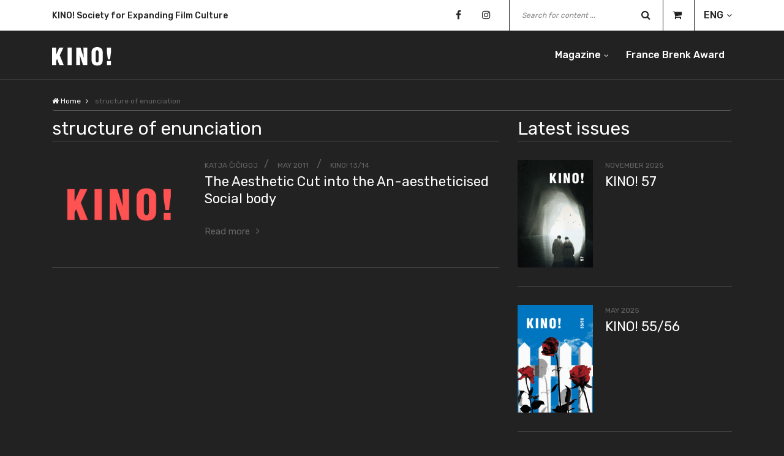

--- FILE ---
content_type: text/html; charset=UTF-8
request_url: https://e-kino.si/tag/structure-of-enunciation/
body_size: 40680
content:
<!DOCTYPE html>
<html lang="en-US">

<head>
    <meta charset="UTF-8" />
    <meta http-equiv="X-UA-Compatible" content="IE=edge">
    <meta name="viewport" content="width=device-width, initial-scale=1, shrink-to-fit=no">
    <meta name="google-site-verification" content="XXvO5vxOjZF5DAV6z31QLqgyVxdwt4QxNIYrht8INKo">
    <title>structure of enunciation</title>
    <link rel="profile" href="http://gmpg.org/xfn/11" />
    <link rel="stylesheet" href="https://e-kino.si/wp-content/themes/e-kino-theme/style.css" type="text/css" media="screen" />
    <link rel="pingback" href="https://e-kino.si/xmlrpc.php" />
    <link rel="apple-touch-icon" sizes="180x180" href="https://e-kino.si/wp-content/themes/e-kino-theme/images/apple-touch-icon.png">
    <link rel="icon" type="image/png" sizes="32x32" href="https://e-kino.si/wp-content/themes/e-kino-theme/images/favicon-32x32.png">
    <link rel="icon" type="image/png" sizes="16x16" href="https://e-kino.si/wp-content/themes/e-kino-theme/images/favicon-16x16.png">
        <meta name='robots' content='index, follow, max-image-preview:large, max-snippet:-1, max-video-preview:-1' />
	<style>img:is([sizes="auto" i], [sizes^="auto," i]) { contain-intrinsic-size: 3000px 1500px }</style>
	
	<!-- This site is optimized with the Yoast SEO plugin v24.6 - https://yoast.com/wordpress/plugins/seo/ -->
	<link rel="canonical" href="https://e-kino.si/tag/structure-of-enunciation/" />
	<meta property="og:locale" content="en_US" />
	<meta property="og:type" content="article" />
	<meta property="og:title" content="structure of enunciation" />
	<meta property="og:url" content="https://e-kino.si/tag/structure-of-enunciation/" />
	<meta property="og:site_name" content="Kino!" />
	<meta name="twitter:card" content="summary_large_image" />
	<script type="application/ld+json" class="yoast-schema-graph">{"@context":"https://schema.org","@graph":[{"@type":"CollectionPage","@id":"https://e-kino.si/tag/structure-of-enunciation/","url":"https://e-kino.si/tag/structure-of-enunciation/","name":"structure of enunciation Archives - Kino!","isPartOf":{"@id":"https://e-kino.si/eng/#website"},"primaryImageOfPage":{"@id":"https://e-kino.si/tag/structure-of-enunciation/#primaryimage"},"image":{"@id":"https://e-kino.si/tag/structure-of-enunciation/#primaryimage"},"thumbnailUrl":"https://e-kino.si/wp-content/uploads/2024/05/ekino-red-768x410.png","breadcrumb":{"@id":"https://e-kino.si/tag/structure-of-enunciation/#breadcrumb"},"inLanguage":"en-US"},{"@type":"ImageObject","inLanguage":"en-US","@id":"https://e-kino.si/tag/structure-of-enunciation/#primaryimage","url":"https://e-kino.si/wp-content/uploads/2024/05/ekino-red-768x410.png","contentUrl":"https://e-kino.si/wp-content/uploads/2024/05/ekino-red-768x410.png"},{"@type":"BreadcrumbList","@id":"https://e-kino.si/tag/structure-of-enunciation/#breadcrumb","itemListElement":[{"@type":"ListItem","position":1,"name":"Home","item":"https://e-kino.si/eng/"},{"@type":"ListItem","position":2,"name":"structure of enunciation"}]},{"@type":"WebSite","@id":"https://e-kino.si/eng/#website","url":"https://e-kino.si/eng/","name":"Kino!","description":"","publisher":{"@id":"https://e-kino.si/eng/#organization"},"potentialAction":[{"@type":"SearchAction","target":{"@type":"EntryPoint","urlTemplate":"https://e-kino.si/eng/?s={search_term_string}"},"query-input":{"@type":"PropertyValueSpecification","valueRequired":true,"valueName":"search_term_string"}}],"inLanguage":"en-US"},{"@type":"Organization","@id":"https://e-kino.si/eng/#organization","name":"Kino!","url":"https://e-kino.si/eng/","logo":{"@type":"ImageObject","inLanguage":"en-US","@id":"https://e-kino.si/eng/#/schema/logo/image/","url":"https://e-kino.si/wp-content/uploads/2024/05/ekino-red-768x410.png","contentUrl":"https://e-kino.si/wp-content/uploads/2024/05/ekino-red-768x410.png","width":1,"height":1,"caption":"Kino!"},"image":{"@id":"https://e-kino.si/eng/#/schema/logo/image/"},"sameAs":["https://www.facebook.com/people/KINO-revija-za-film-in-filmsko/100064368532589/"]}]}</script>
	<!-- / Yoast SEO plugin. -->


<link rel="alternate" type="application/rss+xml" title="Kino! &raquo; Feed" href="https://e-kino.si/en/feed/" />
<link rel="alternate" type="application/rss+xml" title="Kino! &raquo; structure of enunciation Tag Feed" href="https://e-kino.si/tag/structure-of-enunciation/feed/" />
<script type="text/javascript">
/* <![CDATA[ */
window._wpemojiSettings = {"baseUrl":"https:\/\/s.w.org\/images\/core\/emoji\/15.0.3\/72x72\/","ext":".png","svgUrl":"https:\/\/s.w.org\/images\/core\/emoji\/15.0.3\/svg\/","svgExt":".svg","source":{"concatemoji":"https:\/\/e-kino.si\/wp-includes\/js\/wp-emoji-release.min.js?ver=6.7.4"}};
/*! This file is auto-generated */
!function(i,n){var o,s,e;function c(e){try{var t={supportTests:e,timestamp:(new Date).valueOf()};sessionStorage.setItem(o,JSON.stringify(t))}catch(e){}}function p(e,t,n){e.clearRect(0,0,e.canvas.width,e.canvas.height),e.fillText(t,0,0);var t=new Uint32Array(e.getImageData(0,0,e.canvas.width,e.canvas.height).data),r=(e.clearRect(0,0,e.canvas.width,e.canvas.height),e.fillText(n,0,0),new Uint32Array(e.getImageData(0,0,e.canvas.width,e.canvas.height).data));return t.every(function(e,t){return e===r[t]})}function u(e,t,n){switch(t){case"flag":return n(e,"\ud83c\udff3\ufe0f\u200d\u26a7\ufe0f","\ud83c\udff3\ufe0f\u200b\u26a7\ufe0f")?!1:!n(e,"\ud83c\uddfa\ud83c\uddf3","\ud83c\uddfa\u200b\ud83c\uddf3")&&!n(e,"\ud83c\udff4\udb40\udc67\udb40\udc62\udb40\udc65\udb40\udc6e\udb40\udc67\udb40\udc7f","\ud83c\udff4\u200b\udb40\udc67\u200b\udb40\udc62\u200b\udb40\udc65\u200b\udb40\udc6e\u200b\udb40\udc67\u200b\udb40\udc7f");case"emoji":return!n(e,"\ud83d\udc26\u200d\u2b1b","\ud83d\udc26\u200b\u2b1b")}return!1}function f(e,t,n){var r="undefined"!=typeof WorkerGlobalScope&&self instanceof WorkerGlobalScope?new OffscreenCanvas(300,150):i.createElement("canvas"),a=r.getContext("2d",{willReadFrequently:!0}),o=(a.textBaseline="top",a.font="600 32px Arial",{});return e.forEach(function(e){o[e]=t(a,e,n)}),o}function t(e){var t=i.createElement("script");t.src=e,t.defer=!0,i.head.appendChild(t)}"undefined"!=typeof Promise&&(o="wpEmojiSettingsSupports",s=["flag","emoji"],n.supports={everything:!0,everythingExceptFlag:!0},e=new Promise(function(e){i.addEventListener("DOMContentLoaded",e,{once:!0})}),new Promise(function(t){var n=function(){try{var e=JSON.parse(sessionStorage.getItem(o));if("object"==typeof e&&"number"==typeof e.timestamp&&(new Date).valueOf()<e.timestamp+604800&&"object"==typeof e.supportTests)return e.supportTests}catch(e){}return null}();if(!n){if("undefined"!=typeof Worker&&"undefined"!=typeof OffscreenCanvas&&"undefined"!=typeof URL&&URL.createObjectURL&&"undefined"!=typeof Blob)try{var e="postMessage("+f.toString()+"("+[JSON.stringify(s),u.toString(),p.toString()].join(",")+"));",r=new Blob([e],{type:"text/javascript"}),a=new Worker(URL.createObjectURL(r),{name:"wpTestEmojiSupports"});return void(a.onmessage=function(e){c(n=e.data),a.terminate(),t(n)})}catch(e){}c(n=f(s,u,p))}t(n)}).then(function(e){for(var t in e)n.supports[t]=e[t],n.supports.everything=n.supports.everything&&n.supports[t],"flag"!==t&&(n.supports.everythingExceptFlag=n.supports.everythingExceptFlag&&n.supports[t]);n.supports.everythingExceptFlag=n.supports.everythingExceptFlag&&!n.supports.flag,n.DOMReady=!1,n.readyCallback=function(){n.DOMReady=!0}}).then(function(){return e}).then(function(){var e;n.supports.everything||(n.readyCallback(),(e=n.source||{}).concatemoji?t(e.concatemoji):e.wpemoji&&e.twemoji&&(t(e.twemoji),t(e.wpemoji)))}))}((window,document),window._wpemojiSettings);
/* ]]> */
</script>
<style id='wp-emoji-styles-inline-css' type='text/css'>

	img.wp-smiley, img.emoji {
		display: inline !important;
		border: none !important;
		box-shadow: none !important;
		height: 1em !important;
		width: 1em !important;
		margin: 0 0.07em !important;
		vertical-align: -0.1em !important;
		background: none !important;
		padding: 0 !important;
	}
</style>
<link rel='stylesheet' id='wp-block-library-css' href='https://e-kino.si/wp-includes/css/dist/block-library/style.min.css?ver=6.7.4' type='text/css' media='all' />
<style id='classic-theme-styles-inline-css' type='text/css'>
/*! This file is auto-generated */
.wp-block-button__link{color:#fff;background-color:#32373c;border-radius:9999px;box-shadow:none;text-decoration:none;padding:calc(.667em + 2px) calc(1.333em + 2px);font-size:1.125em}.wp-block-file__button{background:#32373c;color:#fff;text-decoration:none}
</style>
<style id='global-styles-inline-css' type='text/css'>
:root{--wp--preset--aspect-ratio--square: 1;--wp--preset--aspect-ratio--4-3: 4/3;--wp--preset--aspect-ratio--3-4: 3/4;--wp--preset--aspect-ratio--3-2: 3/2;--wp--preset--aspect-ratio--2-3: 2/3;--wp--preset--aspect-ratio--16-9: 16/9;--wp--preset--aspect-ratio--9-16: 9/16;--wp--preset--color--black: #000000;--wp--preset--color--cyan-bluish-gray: #abb8c3;--wp--preset--color--white: #ffffff;--wp--preset--color--pale-pink: #f78da7;--wp--preset--color--vivid-red: #cf2e2e;--wp--preset--color--luminous-vivid-orange: #ff6900;--wp--preset--color--luminous-vivid-amber: #fcb900;--wp--preset--color--light-green-cyan: #7bdcb5;--wp--preset--color--vivid-green-cyan: #00d084;--wp--preset--color--pale-cyan-blue: #8ed1fc;--wp--preset--color--vivid-cyan-blue: #0693e3;--wp--preset--color--vivid-purple: #9b51e0;--wp--preset--gradient--vivid-cyan-blue-to-vivid-purple: linear-gradient(135deg,rgba(6,147,227,1) 0%,rgb(155,81,224) 100%);--wp--preset--gradient--light-green-cyan-to-vivid-green-cyan: linear-gradient(135deg,rgb(122,220,180) 0%,rgb(0,208,130) 100%);--wp--preset--gradient--luminous-vivid-amber-to-luminous-vivid-orange: linear-gradient(135deg,rgba(252,185,0,1) 0%,rgba(255,105,0,1) 100%);--wp--preset--gradient--luminous-vivid-orange-to-vivid-red: linear-gradient(135deg,rgba(255,105,0,1) 0%,rgb(207,46,46) 100%);--wp--preset--gradient--very-light-gray-to-cyan-bluish-gray: linear-gradient(135deg,rgb(238,238,238) 0%,rgb(169,184,195) 100%);--wp--preset--gradient--cool-to-warm-spectrum: linear-gradient(135deg,rgb(74,234,220) 0%,rgb(151,120,209) 20%,rgb(207,42,186) 40%,rgb(238,44,130) 60%,rgb(251,105,98) 80%,rgb(254,248,76) 100%);--wp--preset--gradient--blush-light-purple: linear-gradient(135deg,rgb(255,206,236) 0%,rgb(152,150,240) 100%);--wp--preset--gradient--blush-bordeaux: linear-gradient(135deg,rgb(254,205,165) 0%,rgb(254,45,45) 50%,rgb(107,0,62) 100%);--wp--preset--gradient--luminous-dusk: linear-gradient(135deg,rgb(255,203,112) 0%,rgb(199,81,192) 50%,rgb(65,88,208) 100%);--wp--preset--gradient--pale-ocean: linear-gradient(135deg,rgb(255,245,203) 0%,rgb(182,227,212) 50%,rgb(51,167,181) 100%);--wp--preset--gradient--electric-grass: linear-gradient(135deg,rgb(202,248,128) 0%,rgb(113,206,126) 100%);--wp--preset--gradient--midnight: linear-gradient(135deg,rgb(2,3,129) 0%,rgb(40,116,252) 100%);--wp--preset--font-size--small: 13px;--wp--preset--font-size--medium: 20px;--wp--preset--font-size--large: 36px;--wp--preset--font-size--x-large: 42px;--wp--preset--spacing--20: 0.44rem;--wp--preset--spacing--30: 0.67rem;--wp--preset--spacing--40: 1rem;--wp--preset--spacing--50: 1.5rem;--wp--preset--spacing--60: 2.25rem;--wp--preset--spacing--70: 3.38rem;--wp--preset--spacing--80: 5.06rem;--wp--preset--shadow--natural: 6px 6px 9px rgba(0, 0, 0, 0.2);--wp--preset--shadow--deep: 12px 12px 50px rgba(0, 0, 0, 0.4);--wp--preset--shadow--sharp: 6px 6px 0px rgba(0, 0, 0, 0.2);--wp--preset--shadow--outlined: 6px 6px 0px -3px rgba(255, 255, 255, 1), 6px 6px rgba(0, 0, 0, 1);--wp--preset--shadow--crisp: 6px 6px 0px rgba(0, 0, 0, 1);}:where(.is-layout-flex){gap: 0.5em;}:where(.is-layout-grid){gap: 0.5em;}body .is-layout-flex{display: flex;}.is-layout-flex{flex-wrap: wrap;align-items: center;}.is-layout-flex > :is(*, div){margin: 0;}body .is-layout-grid{display: grid;}.is-layout-grid > :is(*, div){margin: 0;}:where(.wp-block-columns.is-layout-flex){gap: 2em;}:where(.wp-block-columns.is-layout-grid){gap: 2em;}:where(.wp-block-post-template.is-layout-flex){gap: 1.25em;}:where(.wp-block-post-template.is-layout-grid){gap: 1.25em;}.has-black-color{color: var(--wp--preset--color--black) !important;}.has-cyan-bluish-gray-color{color: var(--wp--preset--color--cyan-bluish-gray) !important;}.has-white-color{color: var(--wp--preset--color--white) !important;}.has-pale-pink-color{color: var(--wp--preset--color--pale-pink) !important;}.has-vivid-red-color{color: var(--wp--preset--color--vivid-red) !important;}.has-luminous-vivid-orange-color{color: var(--wp--preset--color--luminous-vivid-orange) !important;}.has-luminous-vivid-amber-color{color: var(--wp--preset--color--luminous-vivid-amber) !important;}.has-light-green-cyan-color{color: var(--wp--preset--color--light-green-cyan) !important;}.has-vivid-green-cyan-color{color: var(--wp--preset--color--vivid-green-cyan) !important;}.has-pale-cyan-blue-color{color: var(--wp--preset--color--pale-cyan-blue) !important;}.has-vivid-cyan-blue-color{color: var(--wp--preset--color--vivid-cyan-blue) !important;}.has-vivid-purple-color{color: var(--wp--preset--color--vivid-purple) !important;}.has-black-background-color{background-color: var(--wp--preset--color--black) !important;}.has-cyan-bluish-gray-background-color{background-color: var(--wp--preset--color--cyan-bluish-gray) !important;}.has-white-background-color{background-color: var(--wp--preset--color--white) !important;}.has-pale-pink-background-color{background-color: var(--wp--preset--color--pale-pink) !important;}.has-vivid-red-background-color{background-color: var(--wp--preset--color--vivid-red) !important;}.has-luminous-vivid-orange-background-color{background-color: var(--wp--preset--color--luminous-vivid-orange) !important;}.has-luminous-vivid-amber-background-color{background-color: var(--wp--preset--color--luminous-vivid-amber) !important;}.has-light-green-cyan-background-color{background-color: var(--wp--preset--color--light-green-cyan) !important;}.has-vivid-green-cyan-background-color{background-color: var(--wp--preset--color--vivid-green-cyan) !important;}.has-pale-cyan-blue-background-color{background-color: var(--wp--preset--color--pale-cyan-blue) !important;}.has-vivid-cyan-blue-background-color{background-color: var(--wp--preset--color--vivid-cyan-blue) !important;}.has-vivid-purple-background-color{background-color: var(--wp--preset--color--vivid-purple) !important;}.has-black-border-color{border-color: var(--wp--preset--color--black) !important;}.has-cyan-bluish-gray-border-color{border-color: var(--wp--preset--color--cyan-bluish-gray) !important;}.has-white-border-color{border-color: var(--wp--preset--color--white) !important;}.has-pale-pink-border-color{border-color: var(--wp--preset--color--pale-pink) !important;}.has-vivid-red-border-color{border-color: var(--wp--preset--color--vivid-red) !important;}.has-luminous-vivid-orange-border-color{border-color: var(--wp--preset--color--luminous-vivid-orange) !important;}.has-luminous-vivid-amber-border-color{border-color: var(--wp--preset--color--luminous-vivid-amber) !important;}.has-light-green-cyan-border-color{border-color: var(--wp--preset--color--light-green-cyan) !important;}.has-vivid-green-cyan-border-color{border-color: var(--wp--preset--color--vivid-green-cyan) !important;}.has-pale-cyan-blue-border-color{border-color: var(--wp--preset--color--pale-cyan-blue) !important;}.has-vivid-cyan-blue-border-color{border-color: var(--wp--preset--color--vivid-cyan-blue) !important;}.has-vivid-purple-border-color{border-color: var(--wp--preset--color--vivid-purple) !important;}.has-vivid-cyan-blue-to-vivid-purple-gradient-background{background: var(--wp--preset--gradient--vivid-cyan-blue-to-vivid-purple) !important;}.has-light-green-cyan-to-vivid-green-cyan-gradient-background{background: var(--wp--preset--gradient--light-green-cyan-to-vivid-green-cyan) !important;}.has-luminous-vivid-amber-to-luminous-vivid-orange-gradient-background{background: var(--wp--preset--gradient--luminous-vivid-amber-to-luminous-vivid-orange) !important;}.has-luminous-vivid-orange-to-vivid-red-gradient-background{background: var(--wp--preset--gradient--luminous-vivid-orange-to-vivid-red) !important;}.has-very-light-gray-to-cyan-bluish-gray-gradient-background{background: var(--wp--preset--gradient--very-light-gray-to-cyan-bluish-gray) !important;}.has-cool-to-warm-spectrum-gradient-background{background: var(--wp--preset--gradient--cool-to-warm-spectrum) !important;}.has-blush-light-purple-gradient-background{background: var(--wp--preset--gradient--blush-light-purple) !important;}.has-blush-bordeaux-gradient-background{background: var(--wp--preset--gradient--blush-bordeaux) !important;}.has-luminous-dusk-gradient-background{background: var(--wp--preset--gradient--luminous-dusk) !important;}.has-pale-ocean-gradient-background{background: var(--wp--preset--gradient--pale-ocean) !important;}.has-electric-grass-gradient-background{background: var(--wp--preset--gradient--electric-grass) !important;}.has-midnight-gradient-background{background: var(--wp--preset--gradient--midnight) !important;}.has-small-font-size{font-size: var(--wp--preset--font-size--small) !important;}.has-medium-font-size{font-size: var(--wp--preset--font-size--medium) !important;}.has-large-font-size{font-size: var(--wp--preset--font-size--large) !important;}.has-x-large-font-size{font-size: var(--wp--preset--font-size--x-large) !important;}
:where(.wp-block-post-template.is-layout-flex){gap: 1.25em;}:where(.wp-block-post-template.is-layout-grid){gap: 1.25em;}
:where(.wp-block-columns.is-layout-flex){gap: 2em;}:where(.wp-block-columns.is-layout-grid){gap: 2em;}
:root :where(.wp-block-pullquote){font-size: 1.5em;line-height: 1.6;}
</style>
<link rel='stylesheet' id='lbwps-styles-photoswipe5-main-css' href='https://e-kino.si/wp-content/plugins/lightbox-photoswipe/assets/ps5/styles/main.css?ver=5.6.1' type='text/css' media='all' />
<script type="text/javascript" src="https://e-kino.si/wp-includes/js/jquery/jquery.min.js?ver=3.7.1" id="jquery-core-js"></script>
<script type="text/javascript" src="https://e-kino.si/wp-includes/js/jquery/jquery-migrate.min.js?ver=3.4.1" id="jquery-migrate-js"></script>
<link rel="https://api.w.org/" href="https://e-kino.si/wp-json/" /><link rel="alternate" title="JSON" type="application/json" href="https://e-kino.si/wp-json/wp/v2/tags/8616" /><link rel="EditURI" type="application/rsd+xml" title="RSD" href="https://e-kino.si/xmlrpc.php?rsd" />
</head>

<body class="archive tag tag-structure-of-enunciation tag-8616">
    <div class="preloader d-flex align-items-center justify-content-center">
        <div class="lds-ellipsis">
            <div></div>
            <div></div>
            <div></div>
            <div></div>
        </div>
    </div>
    <header class="header-area">
        <div class="top-header-area">
            <div class="container">
                <div class="row align-items-center">
                    <div class="col-12 col-md-5">
                        <div class="breaking-news-area">
                            <div id="breakingNewsTicker" class="ticker">
                                                                    <ul>
                                                                                    <li><a href="https://e-kino.si/eng/">KINO! Society for Expanding Film Culture</a></li>
                                                                                    <li><a href="https://e-kino.si/eng/">A Magazine for CInema and Cinematic</a></li>
                                                                            </ul>
                                                            </div>
                        </div>
                    </div>
                    <div class="col-12 col-md-7">
                        <div class="top-meta-data">
                            <div class="top-social-info">
                                                                        <a href="https://www.facebook.com/KINO-revija-za-film-in-filmsko-195669660472321/" target="_blank"><i class="fa fa-facebook"></i></a>
                                                                        <a href="https://www.instagram.com/kino_revija_za_film_in_filmsko/" target="_blank"><i class="fa fa-instagram"></i></a>
                                                            </div>
                            <div class="top-search-area">
                                <form role="search" action="https://e-kino.si/en/" method="get">
    <input type="search" name="s" id="topSearch" placeholder="Search for content ..." value="" />
    <button type="submit" class="btn">
        <i class="fa fa-search" aria-hidden="true"></i>
    </button>
</form>                            </div>
                            <div class="shopping-cart">
                                <a href="https://e-kino.si/cart/"><i class="fa fa-shopping-cart"></i><span id="cart-number-of-items"></span></a>
                            </div>
                            <div class="language-selection">
                                                                <ul>
                                    <li><a class="lang" href="#">ENG</a>
                                        <ul>
                                                                                                <li><a href="https://e-kino.si/">SLO</a></li>
                                                                                    </ul>
                                    </li>
                                </ul>
                            </div>
                        </div>
                    </div>
                </div>
            </div>
        </div>

        <div class="kino-main-menu" id="sticker">
            <div class="classy-nav-container breakpoint-off">
                <div class="container">
                    <nav class="classy-navbar justify-content-between" id="kinoNav">
                        <a href="https://e-kino.si/eng/" class="nav-brand" rel="home">
                            <svg version="1.1" xmlns="http://www.w3.org/2000/svg" xmlns:xlink="http://www.w3.org/1999/xlink" x="0px" y="0px" width="96.813px" height="30px" viewBox="0 0 96.813 30" enable-background="new 0 0 96.813 30" xml:space="preserve">
                                <g>
                                    <g>
                                        <g>
                                            <rect x="89.501" y="22.787" fill="#FFFFFF" width="6.451" height="6.526" />
                                        </g>
                                        <g>
                                            <polygon fill="#FFFFFF" points="96.067,0.688 89.35,0.688 89.35,7.899 90.992,20.114 94.426,20.114 96.067,7.899" />
                                        </g>
                                        <g>
                                            <g>
                                                <path fill="#FFFFFF" d="M75.839,20.761c0,1.643-0.153,4.087-2.33,4.087c-2.174,0-2.442-2.444-2.442-4.087V9.008c0-1.756,0.268-3.854,2.405-3.854c2.214,0,2.367,2.099,2.367,3.854V20.761z M73.509,0c-5.877,0-9.159,3.054-9.159,8.552v11.64c0,6.45,2.365,9.809,9.159,9.809c6.793,0,9.046-3.358,9.046-9.809V8.552C82.555,3.054,79.389,0,73.509,0" />
                                            </g>
                                        </g>
                                        <g>
                                            <polygon fill="#FFFFFF" points="57.366,0.688 50.991,0.688 51.641,16.679 51.526,16.679 46.334,0.688 39.428,0.688 39.428,29.313 45.802,29.313 45.188,13.36 45.266,13.282 50.495,29.313 57.366,29.313" />
                                        </g>
                                        <g>
                                            <rect x="25.305" y="0.688" fill="#FFFFFF" width="6.716" height="28.625" />
                                        </g>
                                        <g>
                                            <polygon fill="#FFFFFF" points="12.519,13.323 18.624,0.687 11.755,0.687 6.793,12.138 6.718,12.138 6.718,0.687 0,0.687 0,29.313 6.718,29.313 6.718,22.253 8.205,19.35 11.909,29.313 19.007,29.313" />
                                        </g>
                                    </g>
                                </g>
                            </svg>
                        </a>
                        <div class="classy-navbar-toggler">
                            <span class="navbarToggler"><span></span><span></span><span></span></span>
                        </div>
                        <div class="classy-menu">
                            <div class="classycloseIcon">
                                <div class="cross-wrap"><span class="top"></span><span class="bottom"></span></div>
                            </div>
                            <div class="classynav">
                                <ul id="menu-header-menu" class="menu"><li id="menu-item-8451" class="menu-item menu-item-type-custom menu-item-object-custom menu-item-has-children menu-item-8451 cn-dropdown-item has-down"><a href="https://e-kino.si/en/issues/">Magazine</a>
<ul class="sub-menu dropdown">
	<li id="menu-item-8488" class="menu-item menu-item-type-post_type menu-item-object-page menu-item-8488"><a href="https://e-kino.si/about-the-magazine/">About the magazine</a></li>
	<li id="menu-item-8452" class="menu-item menu-item-type-custom menu-item-object-custom menu-item-8452"><a href="https://e-kino.si/issues/">Issues</a></li>
	<li id="menu-item-13003" class="menu-item menu-item-type-post_type menu-item-object-page menu-item-13003"><a href="https://e-kino.si/film-and-television-studies-peer-reviewed/">Peer-reviewed</a></li>
</ul>
</li>
<li id="menu-item-8362" class="menu-item menu-item-type-post_type menu-item-object-page menu-item-8362"><a href="https://e-kino.si/france-brenk-award/">France Brenk Award</a></li>
</ul>                            </div>
                        </div>
                    </nav>
                </div>
            </div>
        </div>
    </header>
    <main>
    <script src="https://js.hcaptcha.com/1/api.js" async defer></script>
<div class="kino-breadcrumb">
	<div class="container">
		<div class="row">
			<div class="col-12">
					<nav aria-label="breadcrumb">
		<ol class="breadcrumb">
			<li class="breadcrumb-item"><a href="https://e-kino.si/eng"><i class="fa fa-home" aria-hidden="true"></i> Home</a></li>
							<li class="breadcrumb-item active" aria-current="page">
											structure of enunciation									</li>
						</ol>
	</nav>
				</div>
		</div>
	</div>
</div>
<section class="article-grid">
	<div class="container">
		<div class="row">
			<div class="col-12 col-md-8 col-lg-8">
									<div class="section-heading">
						<h2>structure of enunciation</h2>
					</div>
						<div id="post-8893" class="article-grid-item post-8893 article type-article status-publish has-post-thumbnail hentry tag-aesthetic-cut tag-authorial-voice tag-dissensus tag-engaged-cinematography tag-ethics-and-politics-of-aesthetic-representation tag-film-essay-en tag-postmodern-dilemma-of-critical-thought tag-somatic-solidarity tag-structure-of-enunciation">
		<div class="single-post-grid">
							<figure class="figure-grid" itemprop="associatedMedia" itemscope itemtype="http://schema.org/ImageObject">
					<a href="https://e-kino.si/articles/the-aesthetic-cut-into-the-an-aestheticised-social-body/" class="image-heading image-container" itemprop="contentUrl">
						<img width="1" height="1" src="https://e-kino.si/wp-content/uploads/2024/05/ekino-red-768x410.png" class="attachment-medium_large size-medium_large wp-post-image" alt="" decoding="async" />					</a>
				</figure>
						<div class="article-grid-content">
				<div class="article-data data-small">
					<span class="author">			<a href="https://e-kino.si/en/?s=Katja+%C4%8Ci%C4%8Digoj&t=author">Katja Čičigoj</a></span>
					<span class="date">
						<a href="https://e-kino.si/en/2011/05/" rel="bookmark">
							<time class="entry-date published" datetime="2011-05-01T18:50:39+00:00">
								May 2011							</time>
						</a>
					</span>
																	<span class="cat-links"><a href="https://e-kino.si/issues/kino-13-14-2/" class="category" rel="category tag">KINO! 13/14</a></span>
									</div>
				<div class="article-heading-grid">
					<h1>
						<a href="https://e-kino.si/articles/the-aesthetic-cut-into-the-an-aestheticised-social-body/">
							The Aesthetic Cut into the An-aestheticised Social body						</a>
					</h1>
				</div>
				<p class="paragraph-cut-2-rows">
									</p>
				<div class="read-more"><a href="https://e-kino.si/articles/the-aesthetic-cut-into-the-an-aestheticised-social-body/">Read more</a></div>
			</div>
		</div>
	</div>
											</div>
			<div class="col-12 col-md-5 col-lg-4">
				<div class="sidebar-area">
					<aside id="eksc_latest_issues-5" class="widget widget_eksc_latest_issues"><div class="section-heading"><h2>Latest issues</h2></div>            <div class="sidebar-post">
                            <figure class="image-sidebar mb-0" itemprop="associatedMedia" itemscope itemtype="http://schema.org/ImageObject">
                    <a href="https://e-kino.si/issues/kino-57/" itemprop="contentUrl">
                        <img width="209" height="300" src="https://e-kino.si/wp-content/uploads/2025/10/kino_57_naslovnica_oktober_2025_RGB-209x300.jpg" class="attachment-medium size-medium wp-post-image" alt="" decoding="async" loading="lazy" srcset="https://e-kino.si/wp-content/uploads/2025/10/kino_57_naslovnica_oktober_2025_RGB-209x300.jpg 209w, https://e-kino.si/wp-content/uploads/2025/10/kino_57_naslovnica_oktober_2025_RGB-712x1024.jpg 712w, https://e-kino.si/wp-content/uploads/2025/10/kino_57_naslovnica_oktober_2025_RGB-768x1104.jpg 768w, https://e-kino.si/wp-content/uploads/2025/10/kino_57_naslovnica_oktober_2025_RGB-1068x1536.jpg 1068w, https://e-kino.si/wp-content/uploads/2025/10/kino_57_naslovnica_oktober_2025_RGB-1425x2048.jpg 1425w, https://e-kino.si/wp-content/uploads/2025/10/kino_57_naslovnica_oktober_2025_RGB-356x512.jpg 356w, https://e-kino.si/wp-content/uploads/2025/10/kino_57_naslovnica_oktober_2025_RGB-139x200.jpg 139w, https://e-kino.si/wp-content/uploads/2025/10/kino_57_naslovnica_oktober_2025_RGB-scaled.jpg 1781w" sizes="auto, (max-width: 209px) 100vw, 209px" />                    </a>
                </figure>
                        <div class="sidebar-post-content">
                <div class="article-data data-small">
                    <a href="https://e-kino.si/issues/kino-57/">
                                                    <span class="post-date">November 2025</span>
                                            </a>
                </div>
                <a href="https://e-kino.si/issues/kino-57/">
                    <h3 class="issue-title">KINO! 57</h3>
                                    </a>
            </div>
        </div>
            <div class="sidebar-post">
                            <figure class="image-sidebar mb-0" itemprop="associatedMedia" itemscope itemtype="http://schema.org/ImageObject">
                    <a href="https://e-kino.si/issues/kino-55-56-2/" itemprop="contentUrl">
                        <img width="209" height="300" src="https://e-kino.si/wp-content/uploads/2025/06/kino_55_56_naslovnica_maj_2025_RGB-209x300.jpg" class="attachment-medium size-medium wp-post-image" alt="" decoding="async" loading="lazy" srcset="https://e-kino.si/wp-content/uploads/2025/06/kino_55_56_naslovnica_maj_2025_RGB-209x300.jpg 209w, https://e-kino.si/wp-content/uploads/2025/06/kino_55_56_naslovnica_maj_2025_RGB-712x1024.jpg 712w, https://e-kino.si/wp-content/uploads/2025/06/kino_55_56_naslovnica_maj_2025_RGB-768x1104.jpg 768w, https://e-kino.si/wp-content/uploads/2025/06/kino_55_56_naslovnica_maj_2025_RGB-1068x1536.jpg 1068w, https://e-kino.si/wp-content/uploads/2025/06/kino_55_56_naslovnica_maj_2025_RGB-1425x2048.jpg 1425w, https://e-kino.si/wp-content/uploads/2025/06/kino_55_56_naslovnica_maj_2025_RGB-356x512.jpg 356w, https://e-kino.si/wp-content/uploads/2025/06/kino_55_56_naslovnica_maj_2025_RGB-139x200.jpg 139w, https://e-kino.si/wp-content/uploads/2025/06/kino_55_56_naslovnica_maj_2025_RGB-scaled.jpg 1781w" sizes="auto, (max-width: 209px) 100vw, 209px" />                    </a>
                </figure>
                        <div class="sidebar-post-content">
                <div class="article-data data-small">
                    <a href="https://e-kino.si/issues/kino-55-56-2/">
                                                    <span class="post-date">May 2025</span>
                                            </a>
                </div>
                <a href="https://e-kino.si/issues/kino-55-56-2/">
                    <h3 class="issue-title">KINO! 55/56</h3>
                                    </a>
            </div>
        </div>
            <div class="sidebar-post">
                            <figure class="image-sidebar mb-0" itemprop="associatedMedia" itemscope itemtype="http://schema.org/ImageObject">
                    <a href="https://e-kino.si/issues/kino-54-2/" itemprop="contentUrl">
                        <img width="209" height="300" src="https://e-kino.si/wp-content/uploads/2024/10/kino_54_naslovnica_oktober_2024_RGB-209x300.jpg" class="attachment-medium size-medium wp-post-image" alt="" decoding="async" loading="lazy" srcset="https://e-kino.si/wp-content/uploads/2024/10/kino_54_naslovnica_oktober_2024_RGB-209x300.jpg 209w, https://e-kino.si/wp-content/uploads/2024/10/kino_54_naslovnica_oktober_2024_RGB-712x1024.jpg 712w, https://e-kino.si/wp-content/uploads/2024/10/kino_54_naslovnica_oktober_2024_RGB-768x1104.jpg 768w, https://e-kino.si/wp-content/uploads/2024/10/kino_54_naslovnica_oktober_2024_RGB-1068x1536.jpg 1068w, https://e-kino.si/wp-content/uploads/2024/10/kino_54_naslovnica_oktober_2024_RGB-1425x2048.jpg 1425w, https://e-kino.si/wp-content/uploads/2024/10/kino_54_naslovnica_oktober_2024_RGB-356x512.jpg 356w, https://e-kino.si/wp-content/uploads/2024/10/kino_54_naslovnica_oktober_2024_RGB-139x200.jpg 139w, https://e-kino.si/wp-content/uploads/2024/10/kino_54_naslovnica_oktober_2024_RGB-scaled.jpg 1781w" sizes="auto, (max-width: 209px) 100vw, 209px" />                    </a>
                </figure>
                        <div class="sidebar-post-content">
                <div class="article-data data-small">
                    <a href="https://e-kino.si/issues/kino-54-2/">
                                                    <span class="post-date">November 2024</span>
                                            </a>
                </div>
                <a href="https://e-kino.si/issues/kino-54-2/">
                    <h3 class="issue-title">KINO! 54</h3>
                                    </a>
            </div>
        </div>
    </aside><aside id="eksc_quote-2" class="widget widget_eksc_quote sidebar-figure">    <blockquote class="article-quote">
        <p class="quote-big"><span class="st">You have to invent life.</span></p>
        <p class="quote-source">Agnès Varda</p>
    </blockquote>
</aside>				</div>
			</div>
		</div>
	</div>
	</div>
</section>
</div>

</main>
<footer class="footer-area">
    <div class="container">
        <div class="row">
            <div class="col-12 col-md-4">
                <div class="footer-widget">
                    <h6 class="footer-widget-title">Kino!</h6>
                    <div id="menu-footer-menu" class="footer-item menu"><p id='menu-item-8479'  class="menu-item menu-item-type-post_type menu-item-object-page"><a  href="https://e-kino.si/about-us/">About us</a></p></li>
<p id='menu-item-8483'  class="menu-item menu-item-type-post_type menu-item-object-page"><a  href="https://e-kino.si/partners/">Partners</a></p></li>
<p id='menu-item-9031'  class="menu-item menu-item-type-post_type menu-item-object-page"><a  href="https://e-kino.si/privacy-policy/">Privacy Policy</a></p></li>
<p id='menu-item-9028'  class="menu-item menu-item-type-post_type menu-item-object-page"><a  href="https://e-kino.si/general-conditions-of-purchase/">General conditions of purchase</a></p></li>
</div>                </div>
            </div>
            <div class="col-12 col-md-4">
                <div class="footer-widget">
                    <h6 class="footer-widget-title">Contact</h6>
                    <div class="footer-item">
                                                <p>Društvo za širjenje filmske kulture KINO! </p>
                        <p>Vojkova cesta 30, 1000 Ljubljana</p>
                                                    <p><span style="display:inline-block; width: 20px;"><i class="fa fa-phone" aria-hidden="true"></i></span>040 720 717 (M. K.)</p>
                                                    <p><span style="display:inline-block; width: 20px;"><i class="fa fa-envelope-o" aria-hidden="true"></i></span>
                                <a href="mailto:urednistvo@e-kino.si">urednistvo@e-kino.si</a></p>
                                                    <p><span style="display:inline-block; width: 20px;"><i class="fa fa-envelope-o" aria-hidden="true"></i></span>
                                <a href="mailto:ostrenje.pogleda@e-kino.si">ostrenje.pogleda@e-kino.si</a></p>
                                            </div>
                </div>
            </div>
            <div class="col-12 col-md-4">
                <div class="footer-widget">
                    <h6 class="footer-widget-title-nl">Social Links</h6>
                    <div class="footer-social-area">
                                                        <a href="https://www.facebook.com/KINO-revija-za-film-in-filmsko-195669660472321/" target="_blank"><i class="fa fa-facebook"></i></a>
                                                        <a href="https://www.instagram.com/kino_revija_za_film_in_filmsko/" target="_blank"><i class="fa fa-instagram"></i></a>
                                            </div>
                </div>
            </div>
        </div>
    </div>
    <div class="copywrite-area">
        <div class="container">
            <div class="row">
                <div class="col-12">
                                        <p><em>KINO!</em> magazine is financially supported by the Slovenian Book Agency. / Education programme Sharpening the Gaze is supported by Slovenian Film Centre and The Municipality of Ljubljana. / &copy; 2026 Kino!</p>
                </div>
            </div>
        </div>
    </div>
</footer>
<script src="https://e-kino.si/wp-content/themes/e-kino-theme/js/bootstrap.min.js" async></script>
<script src="https://e-kino.si/wp-content/themes/e-kino-theme/js/popper.min.js" async></script>
<script src="https://e-kino.si/wp-content/themes/e-kino-theme/js/plugins.js"></script>
<script src="https://e-kino.si/wp-content/themes/e-kino-theme/js/active.js"></script>
<script type='text/javascript'>
    var ekino_active = {"ajaxurl":"https:\/\/e-kino.si\/wp-admin\/admin-ajax.php","ajaxnonce":"6c1b515947"};</script>
<script type="text/javascript" id="lbwps-photoswipe5-js-extra">
/* <![CDATA[ */
var lbwpsOptions = {"label_facebook":"Share on Facebook","label_twitter":"Tweet","label_pinterest":"Pin it","label_download":"Download image","label_copyurl":"Copy image URL","label_ui_close":"Close [Esc]","label_ui_zoom":"Zoom","label_ui_prev":"Previous [\u2190]","label_ui_next":"Next [\u2192]","label_ui_error":"The image cannot be loaded","label_ui_fullscreen":"Toggle fullscreen [F]","share_facebook":"1","share_twitter":"1","share_pinterest":"1","share_download":"1","share_direct":"0","share_copyurl":"0","close_on_drag":"1","history":"1","show_counter":"1","show_fullscreen":"1","show_zoom":"1","show_caption":"1","loop":"1","pinchtoclose":"1","taptotoggle":"1","close_on_click":"1","fulldesktop":"0","use_alt":"0","usecaption":"1","desktop_slider":"1","share_custom_label":"","share_custom_link":"","wheelmode":"zoom","spacing":"12","idletime":"4000","hide_scrollbars":"1","caption_type":"overlay","bg_opacity":"100","padding_left":"0","padding_top":"0","padding_right":"0","padding_bottom":"0"};
/* ]]> */
</script>
<script type="module" src="https://e-kino.si/wp-content/plugins/lightbox-photoswipe/assets/ps5/frontend.min.js?ver=5.6.1"></script><script type="text/javascript">
(function() {
				var expirationDate = new Date();
				expirationDate.setTime( expirationDate.getTime() + 31536000 * 1000 );
				document.cookie = "pll_language=en; expires=" + expirationDate.toUTCString() + "; path=/; secure; SameSite=Lax";
			}());

</script>
</body>

</html>

--- FILE ---
content_type: text/javascript
request_url: https://e-kino.si/wp-content/themes/e-kino-theme/js/active.js
body_size: 3043
content:
(function ($) {
    'use strict';

    var browserWindow = $(window);

    // :: 1.0 Preloader Active Code
    browserWindow.on('load', function () {
        $('.preloader').fadeOut('slow', function () {
            $(this).remove();
        });
    });

    // :: 2.0 Nav Active Code
    if ($.fn.classyNav) {
        $('#kinoNav').classyNav();
    }

    // :: 3.0 Newsticker Active Code
    if ($.fn.simpleTicker) {
        $.simpleTicker($("#breakingNewsTicker"), {
            speed: 1000,
            delay: 3000,
            easing: 'swing',
            effectType: 'roll'
        });
    }

    // :: 4.0 Sticky Active Code
    if ($.fn.sticky) {
        $("#sticker").sticky({
            topSpacing: 0
        });
    }

    // :: 5.0 Nicescroll Active Code
    if ($.fn.niceScroll) {
        $(".kino-nav-tab").niceScroll({
            cursorcolor: "#838586",
            cursorwidth: "6x",
            cursorborder: 'none'
        });
    }

    // :: 6.0 ScrollUp Active Code
    if ($.fn.scrollUp) {
        browserWindow.scrollUp({
            scrollSpeed: 600,
            scrollText: '<span class="fas fa-angle-up"></span>'
        });
    }

    // :: 7.0 Tooltip Active Code
    if ($.fn.tooltip) {
        $('[data-toggle="tooltip"]').tooltip();
    }

    // :: 8.0 CounterUp Active Code
    if ($.fn.counterUp) {
        $('.counter').counterUp({
            delay: 10,
            time: 3000
        });
    }

    // :: 9.0 Prevent Default a Click
    $('a[href="#"]').on('click', function (e) {
        e.preventDefault();
    });

    $('#mail-newsletter').submit(function (e) {
        var mailNewsletterEl = $(this),
            nlEmailEl = $('#nlEmail');
        var nlEmail = nlEmailEl.val().trim(),
            nlBtnEl = mailNewsletterEl.find('button');
        if (nlEmail.length > 0) {
            nlBtnEl.prop('disabled', true);
            nlEmailEl.prop('disabled', true);
            mailNewsletterEl.find('.err').remove();
            $.ajax({
                type: 'post',
                dataType: 'json',
                url: ekino_active.ajaxurl,
                data: {
                    'action': 'subscribe_email_newsletter',
                    'nonce': ekino_active.ajaxnonce,
                    'values': {
                        'email': nlEmail
                    }
                },
                success: function (res) {
                    $('.note-footer').slideUp();
                    mailNewsletterEl.slideUp().parent().prepend('<div class="note-footer">' + res['msg'] + '</div>');
                },
                error: function (err) {
                    if (!mailNewsletterEl.find('.err').length) {
                        mailNewsletterEl.prepend($('<div class="note-footer err"></div>').text(err['responseJSON'].join(' ')));
                    }
                    nlBtnEl.prop('disabled', false);
                    nlEmailEl.prop('disabled', false);
                }
            });
        }
        e.preventDefault();
    });
})(jQuery);
